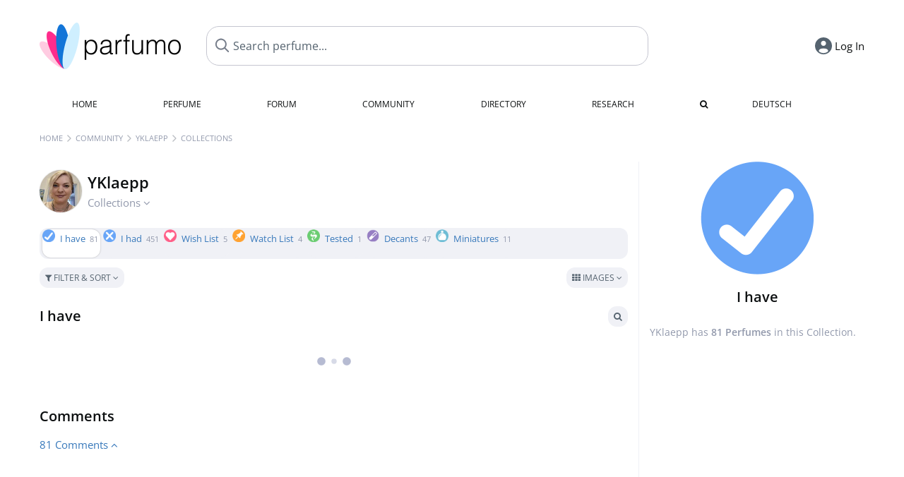

--- FILE ---
content_type: text/html; charset=UTF-8
request_url: https://www.parfumo.com/Users/YKlaepp/Collection
body_size: 6849
content:

<!DOCTYPE html>

<html lang="en">

	<head>
		
				<meta name="google-site-verification" content="zxJUhAYvkrWKUiYnD8mz27WHweO2nORrD06ONz9gECs">		<meta name="p:domain_verify" content="79c9b1baaf16bed67e4ba17dde6eee91"/>
		<meta name="fo-verify" content="48fe1994-cec3-46d7-8168-e8f1a7f889ef">
		<meta charset="utf-8">
				<meta name="viewport" content="width=device-width, initial-scale=1.0, viewport-fit=cover">
				<meta name="robots" content="noindex,follow">		<meta name="theme-color" content="#f0f1f6">				<link rel="preload" href="https://assets.parfumo.de/css/_style_defer10817.css" as="style" onload="this.onload=null;this.rel='stylesheet'">
<noscript><link rel="https://assets.parfumo.de/css/_style_defer10817.css" href="styles.css"></noscript>
<link rel="stylesheet" href="https://assets.parfumo.de/css/_style10817.css">


		<link rel="apple-touch-icon" sizes="57x57" href="https://images.parfumo.de/favi/apple-icon-57x57.png">
<link rel="apple-touch-icon" sizes="60x60" href="https://images.parfumo.de/favi/apple-icon-60x60.png">
<link rel="apple-touch-icon" sizes="72x72" href="https://images.parfumo.de/favi/apple-icon-72x72.png">
<link rel="apple-touch-icon" sizes="76x76" href="https://images.parfumo.de/favi/apple-icon-76x76.png">
<link rel="apple-touch-icon" sizes="114x114" href="https://images.parfumo.de/favi/apple-icon-114x114.png">
<link rel="apple-touch-icon" sizes="120x120" href="https://images.parfumo.de/favi/apple-icon-120x120.png">
<link rel="apple-touch-icon" sizes="144x144" href="https://images.parfumo.de/favi/apple-icon-144x144.png">
<link rel="apple-touch-icon" sizes="152x152" href="https://images.parfumo.de/favi/apple-icon-152x152.png">
<link rel="apple-touch-icon" sizes="180x180" href="https://images.parfumo.de/favi/apple-icon-180x180.png">
<link rel="icon" type="image/png" sizes="192x192"  href="https://images.parfumo.de/favi/android-icon-192x192.png">
<link rel="icon" type="image/png" sizes="32x32" href="https://images.parfumo.de/favi/favicon-32x32.png">
<link rel="icon" type="image/png" sizes="96x96" href="https://images.parfumo.de/favi/favicon-96x96.png">
<link rel="icon" type="image/png" sizes="16x16" href="https://images.parfumo.de/favi/favicon-16x16.png">
<meta name="msapplication-TileColor" content="#ffffff">
<meta name="msapplication-TileImage" content="https://images.parfumo.de/favi/ms-icon-144x144.png">
<meta name="theme-color" content="#ffffff">	
		<script>
	function _typeof(t) {
		return (_typeof = "function" == typeof Symbol && "symbol" == typeof Symbol.iterator ? function(t) {
			return typeof t
		} : function(t) {
			return t && "function" == typeof Symbol && t.constructor === Symbol && t !== Symbol.prototype ? "symbol" : typeof t
		})(t)
	}! function() {
		for (var t, e, o = [], n = window, r = n; r;) {
			try {
				if (r.frames.__tcfapiLocator) {
					t = r;
					break
				}
			} catch (t) {}
			if (r === n.top) break;
			r = n.parent
		}
		t || (function t() {
			var e = n.document,
				o = !!n.frames.__tcfapiLocator;
			if (!o)
				if (e.body) {
					var r = e.createElement("iframe");
					r.style.cssText = "display:none", r.name = "__tcfapiLocator", e.body.appendChild(r)
				} else setTimeout(t, 5);
			return !o
		}(), n.__tcfapi = function() {
			for (var t = arguments.length, n = new Array(t), r = 0; r < t; r++) n[r] = arguments[r];
			if (!n.length) return o;
			"setGdprApplies" === n[0] ? n.length > 3 && 2 === parseInt(n[1], 10) && "boolean" == typeof n[3] && (e = n[3], "function" == typeof n[2] && n[2]("set", !0)) : "ping" === n[0] ? "function" == typeof n[2] && n[2]({
				gdprApplies: e,
				cmpLoaded: !1,
				cmpStatus: "stub"
			}) : o.push(n)
		}, n.addEventListener("message", (function(t) {
			var e = "string" == typeof t.data,
				o = {};
			if (e) try {
				o = JSON.parse(t.data)
			} catch (t) {} else o = t.data;
			var n = "object" === _typeof(o) ? o.__tcfapiCall : null;
			n && window.__tcfapi(n.command, n.version, (function(o, r) {
				var a = {
					__tcfapiReturn: {
						returnValue: o,
						success: r,
						callId: n.callId
					}
				};
				t && t.source && t.source.postMessage && t.source.postMessage(e ? JSON.stringify(a) : a, "*")
			}), n.parameter)
		}), !1))
	}();
</script>

<script>
	window._sp_queue = [];
	window._sp_ = {
		config: {
			accountId: 1061,
			baseEndpoint: 'https://cdn.privacy-mgmt.com',

			gdpr: {},
			events: {
				onMessageChoiceSelect: function() {
					console.log('[event] onMessageChoiceSelect', arguments);
				},
				onMessageReady: function() {
					console.log('[event] onMessageReady', arguments);
				},
				onMessageChoiceError: function() {
					console.log('[event] onMessageChoiceError', arguments);
				},
				onPrivacyManagerAction: function() {
					console.log('[event] onPrivacyManagerAction', arguments);
				},
				onPMCancel: function() {
					console.log('[event] onPMCancel', arguments);
				},
				onMessageReceiveData: function() {
					console.log('[event] onMessageReceiveData', arguments);
				},
				onSPPMObjectReady: function() {
					console.log('[event] onSPPMObjectReady', arguments);
				},
				onConsentReady: function(consentUUID, euconsent) {
					console.log('[event] onConsentReady', arguments);
				},
				onError: function() {
					console.log('[event] onError', arguments);
				},
			}
		}
	}
</script>
<script src="https://cdn.privacy-mgmt.com/unified/wrapperMessagingWithoutDetection.js" async></script>
<script>
	var uuSymplr, allCookiesSymplr = document.cookie.split(";").map((e => e.split("="))).reduce(((e, [i, o]) => ({
		...e,
		[i.trim()]: decodeURIComponent(o)
	})), {});

	function createCookieSymplr(e, i) {
		var o = e;
		if (void 0 === (uuSymplr = allCookiesSymplr.uniqueUser)) {
			let e = (Date.now() + window.navigator.userAgent + websiteSymplr).toString();
			uuSymplr = sha256(e), document.cookie = `uniqueUser=${uuSymplr};max-age=31536000;path=/;SameSite=Strict; Secure`
		}
		if (o) {
			var u = allCookiesSymplr.uniqueUserLi;
			void 0 === u && (u = sha256(i), document.cookie = `uniqueUserLi=${u};max-age=31536000;path=/;SameSite=Strict; Secure`), uuSymplr = u
		} else document.cookie = "uniqueUserLi=; max-age=0"
	}
</script>

	<script>
		var dataLayer = [];
		dataLayer.push({
			'seite': 'parfumo.com'
		});
		dataLayer.push({
			'ads': 'true'
		});
					dataLayer.push({
				'video': 'false'
			});
							if (window.innerWidth <= 450) {
				dataLayer.push({
					'sonderanzeigen': 'false'
				});
			} else {
				dataLayer.push({
					'sonderanzeigen': 'false'
				});
			}
					</script>
	<script async src="https://cdns.symplr.de/parfumo.com/parfumo.js"></script>

							<script async src="https://www.googletagmanager.com/gtag/js?id=G-47SHE0CVWT"></script>
		<script>
			window.dataLayer = window.dataLayer || [];
			function gtag() {
				dataLayer.push(arguments);
			}
			gtag('js', new Date());
			gtag('config', 'G-47SHE0CVWT');
		</script>
	
				<title>YKlaepp's Perfume Collections - Parfumo</title>
			</head>

<body>

<div id="disable_div"></div>

<div class="login-modal">
	<div class="login-modal-box">
		<div class="login-modal-close"></div>
		<h2 class="mb-2">Log in</h2>
		<form action="https://www.parfumo.com/board/login.php" method="post" class="login-modal-form">
			<input type="hidden" name="autologin" value="checked">
			<input type="hidden" name="login" value="Login">
			<input type="hidden" name="redirect" value="">
						<div class="login-modal-username" id="login-username-field">
				<input type="text" placeholder="Username" name="username" id="username" class="uk-input" autocomplete="username">
			</div>
			<input type="password" placeholder="Password" name="password" id="password" class="uk-input" autocomplete="current-password">
			<button class="pbtn pbtn-blue w100" type="submit">Log In</button>
			<a href="https://www.parfumo.com/account/register" class="pbtn pbtn-lightgrey w100">Create Account</a>
			<a href="https://www.parfumo.com/account/password_forgot" class="text-sm text-center blue mt-1">Forgot your Password?</a>
		</form>
	</div>
</div>


	<div class="header-wrapper">
		<header>
			<div class="main-header" id="page-top">

	<div class="pre-nav flex">

		<div class="left">
			<div class="logo-holder" itemscope itemtype="https://schema.org/Organization">
				<a href="https://www.parfumo.com" itemprop="url"><img src="https://images.parfumo.de/logos/logo.png" class="logo-v2" alt="Parfumo - the Perfume Community" itemprop="logo"></a>
			</div>
		</div>
		<!-- end left -->

		<div id="search-top" class="middle search hide-mobile">
			<form action="https://www.parfumo.com/s_perfumes_x.php" method="get" class="form-s-ext">
				<input type="hidden" name="in" value="1">
				<div class="search-top-a">
					<input type="hidden" name="order" class="ls-order" value="">
					<input id="s_top" class="action-livesearch" data-wearing-perfume-id="0" name="filter" type="text" value="" spellcheck="false" autocomplete="off" placeholder="Search perfume..." aria-label="Search perfume..."><button type="submit" class="btn-s-ext"><i class="fa fa-search"></i></button>
				</div>
			</form>
			<div id="livesearch"></div>
		</div>
		<!-- end middle -->

		<div class="right">
			<div class="header-icons flex">
				<div id="search-btn" class="icon search pointer" onclick="toggleSearch()"></div>
				<div id="login-btn" class="icon login-reg login pointer hide-on-search"><span>Log In</span></div>
					<div id="mobile-sidebar-btn" class="icon sidebar-toggle pointer hide-on-search"></div>
							<div id="mobile-menu-btn" class="icon sb pointer hide-on-search"></div>
			</div>
		</div>
		<!-- end right -->

	</div>
	<!-- end pre-nav -->

	<div class="nav-container">
		<nav class="navi">
			<a href="https://www.parfumo.com" class="">Home</a>
			<a href="https://www.parfumo.com/Perfumes" class="">Perfume</a>
			<a href="https://www.parfumo.com/forums" class="">Forum</a>
			<a href="https://www.parfumo.com/Community" class="">Community</a>
			<a href="https://www.parfumo.com/Brands" class="">Directory</a>
			<a href="https://www.parfumo.com/fdb" class="research" title="Research">Research</a>
			<a href="https://www.parfumo.com/search?show_search=1" class=""><i class="fa fa-search" title="Advanced Search"></i></a>
			<div>
				<a href="https://www.parfumo.de/" class="secondary">Deutsch</a>
	</div>		</nav>
	</div>
</div>

<div class="nav-bottom cb"></div>
<div id="mobile-panel-backdrop"></div>
<div id="mobile-menu" class="mobile-menu mobile-slide-panel">

	<div class="mobile-menu-scroll">

					<div class="mobile-menu-primary mobile-menu-auth">
				<a href="https://www.parfumo.com/account/register"><i class="fa fa-user-plus"></i>Join us!</a>
				<a href="#" id="mobile-menu-login-btn"><i class="fa fa-sign-in"></i>Log In</a>
			</div>
		
		
					<div class="mobile-menu-section">
				<ul class="mobile-menu-items">
					<li><a href="https://www.parfumo.com" class="">Home</a></li>
					<li><a href="https://www.parfumo.com/Perfumes" class="">Perfume</a></li>
					<li><a href="https://www.parfumo.com/forums" class="">Forum</a></li>
					<li><a href="https://www.parfumo.com/Community" class="">Community</a></li>
					<li><a href="https://www.parfumo.com/Brands" class="">Directory</a></li>
										<li><a href="https://www.parfumo.com/fdb">Research</a></li>
											<li><a href="https://www.parfumo.com/search?show_search=1" class="">Advanced Search</a></li>
																								</ul>
			</div>

					
					<div class="mobile-menu-footer">
				<a href="#" onclick="toggleDarkMode(); return false;"><i class="fa fa-moon-o"></i>Dark</a>
								<a href="https://www.parfumo.de/"><i class="fa fa-globe"></i>Deutsch</a>
			</div>
		
	</div>
</div>
		</header>
	</div>

			<div class="bc_wrapper"><div id="bc_holder" class="flex w-100"><div class="bc_link nowrap"><a href="https://www.parfumo.com">Home</a></div><div class="bc_sep"></div><div class="bc_link nowrap"><a href="https://www.parfumo.com/Community">Community</a></div><div class="bc_sep"></div><div class="bc_link nowrap"><a href="https://www.parfumo.com/Users/YKlaepp">YKlaepp</a></div><div class="bc_sep"></div><div class="bc_link nowrap">Collections</div></div></div>
	
	<div class="body-wrapper w-100">

		<div class="page-wrapper">
<div class="content_wrapper">

	<div class="main">
		
<div class="idcard-nav-arrow-toggle pointer flex mt-1">
	<div>
		<img src="https://media.parfumo.com/user_photo/f3/f3_bf03e1b6c93fbb7cbd48611c85afeabe4031da7c_1000.jpg?width=120&aspect_ratio=1:1" class="user-pic-id-card" alt="YKlaepp">
	</div>
	<div>
		<h1>YKlaepp</h1>
		<div class="text-base nowrap lightgrey mb-2">
			Collections <i class="fa fa-angle-down idcard-nav-arrow arrow-bounce" aria-hidden="true"></i>
		</div>
	</div>
</div>


<div class="ptabs-container idcard-nav hide mb-1"><nav class="flex ptabs "><div><a href="https://www.parfumo.com/Users/YKlaepp"><img src="https://media.parfumo.com/user_photo/f3/f3_bf03e1b6c93fbb7cbd48611c85afeabe4031da7c_1000.jpg?width=40&aspect_ratio=1:1" alt="YKlaepp" class="user-pic-xs mr-0 mb-0">YKlaepp</a></div><div class="active"><a href="https://www.parfumo.com/Users/YKlaepp/Collection"><img src="https://images.parfumo.de/icon_collection_36.png" alt="Collections" class="ptab-image"> Collections <span class="ptab-cnt text-3xs lightgrey">81</span></a></div><div><a href="https://www.parfumo.com/Users/YKlaepp/reviews"><img src="https://images.parfumo.de/icon_review_36.png" alt="Reviews" class="ptab-image"> Reviews <span class="ptab-cnt text-3xs lightgrey">1</span></a></div><div><a href="https://www.parfumo.com/Users/YKlaepp/Wall"><img src="https://images.parfumo.de/icon_wall_36.png" alt="Wall" class="ptab-image"> Wall <span class="ptab-cnt text-3xs lightgrey">0</span></a></div></nav></div>
<div class="ptabs-container users_wardrobe"><nav class="flex ptabs "><div class="active"><a href="https://www.parfumo.com/Users/YKlaepp/Collection/I_have"><img src="https://images.parfumo.de//wr/icon_have.png" alt="I have" class="ptab-image"> I have <span class="ptab-cnt text-3xs lightgrey">81</span></a></div><div><a href="https://www.parfumo.com/Users/YKlaepp/Collection/I_had"><img src="https://images.parfumo.de//wr/icon_had.png" alt="I had" class="ptab-image"> I had <span class="ptab-cnt text-3xs lightgrey">451</span></a></div><div><a href="https://www.parfumo.com/Users/YKlaepp/Collection/Wish_List"><img src="https://images.parfumo.de//wr/icon_want.png" alt="Wish List" class="ptab-image"> Wish List <span class="ptab-cnt text-3xs lightgrey">5</span></a></div><div><a href="https://www.parfumo.com/Users/YKlaepp/Collection/Watch_List"><img src="https://images.parfumo.de//wr/icon_memo.png" alt="Watch List" class="ptab-image"> Watch List <span class="ptab-cnt text-3xs lightgrey">4</span></a></div><div><a href="https://www.parfumo.com/Users/YKlaepp/Collection/Tested"><img src="https://images.parfumo.de//wr/icon_tested.png" alt="Tested" class="ptab-image"> Tested <span class="ptab-cnt text-3xs lightgrey">1</span></a></div><div><a href="https://www.parfumo.com/Users/YKlaepp/Collection/Abfuellungen"><img src="https://images.parfumo.de//wr/icon_filling.png" alt="Decants" class="ptab-image"> Decants <span class="ptab-cnt text-3xs lightgrey">47</span></a></div><div><a href="https://www.parfumo.com/Users/YKlaepp/Collection/Miniaturen"><img src="https://images.parfumo.de//wr/icon_mini.png" alt="Miniatures" class="ptab-image"> Miniatures <span class="ptab-cnt text-3xs lightgrey">11</span></a></div></nav></div>
<div class="wr-own hide">
	</div>


<form id="pf-form" method="get" action="https://www.parfumo.com/action/_aa_filter.php">
	<input type="hidden" name="is_wr" value="1">	<div class="p-filter-section-wrap mt-1 mb-1">
		<div class="p-filter-section-filter nowrap pointer" onclick="toggleWithArrows('.p-filter-section-hidden-wrap','.arr')" >
							<div class="pbtn-link pbtn-link-small"><i class="fa fa-filter" aria-hidden="true"></i> Filter & Sort <i class="fa fa-angle-down arr"></i></div>
								</div>
		<div class="p-filter-section-view">
				

	<div class="pdropdn inline">
		<span class="pbtn-link pbtn-link-small pointer" onclick="toggleViewDropdown(this)">
							<i class="fa fa-th" aria-hidden="true"></i> Images															<i class="fa fa-angle-down" aria-hidden="true"></i>
		</span>
		<div class="pdropdn-options" style="display:none;">
			<a href="https://www.parfumo.com/action/change_list_type.php?list_type=image&amp;wardrobe=1" rel="nofollow"><i class="fa fa-th" aria-hidden="true"></i> Images</a>
			<a href="https://www.parfumo.com/action/change_list_type.php?list_type=gallery&amp;wardrobe=1" rel="nofollow"><i class="fa fa-th-large" aria-hidden="true"></i> Gallery</a>
			<a href="https://www.parfumo.com/action/change_list_type.php?list_type=list&amp;wardrobe=1" rel="nofollow"><i class="fa fa-list" aria-hidden="true"></i> List</a>
			<a href="https://www.parfumo.com/action/change_list_type.php?list_type=compact&amp;wardrobe=1" rel="nofollow"><i class="fa fa-align-justify" aria-hidden="true"></i> Compact</a>
		</div>
	</div>


			</div>
	</div>

	<div class="p-filter-section-hidden-wrap hide">

		<div class="p-filter-section-hidden">

			<div class="left">

									<select id="pf-order" name="order" class="uk-select pf-trigger">

													<option value="wr_o" >Ordered by  YKlaepp</option>

							<option value="wr_add_desc" >Date of Entry (newest)</option>
							<option value="wr_add_asc" >Date of Entry (oldest)</option>

															<option value="wr_col" >Color</option>
													
						
						<option value="n_asc" >Name (A - Z)</option>
						<option value="n_desc" >Name (Z - A)</option>

													<option value="br_asc" >Brand (A - Z)</option>
							<option value="br_desc" >Brand (Z - A)</option>
						
						
						<option value="v_desc" >Scent (popular)</option>
						<option value="v_asc" >Scent (least popular)</option>

						<option value="d_desc" >Lasting (longest)</option>
						<option value="d_asc" >Lasting (shortest)</option>

						<option value="b_desc" >Bottle (popular)</option>
						<option value="b_asc" >Bottle (least popular)</option>

						<option value="s_desc" >Sillage (highest)</option>
						<option value="s_asc" >Sillage (lowest)</option>

						<option value="p_desc" >Value for Money (high)</option>
						<option value="p_asc" >Value for Money (low)</option>

													<option value="y_asc" >Release Year (oldest)</option>
							<option value="y_desc" >Release Year (newest)</option>
						
													<option value="wc_asc" >Worn (long ago)</option>
							<option value="wc_desc" >Worn (recently)</option>
							<option value="wp_desc" >Paid (descending)</option>
							<option value="wp_asc" >Paid (ascending)</option>
						
						
											</select>

					
				
							</div>

			<div class="right">
													<div class="fr">
						<a href="https://www.parfumo.com/s_perfumes_x.php?&wr_id=43567%3B1" class="pbtn-link"><i class="fa fa-search"></i> Advanced Search <i class="fa fa-angle-right"></i></a>
					</div>
							</div>
		</div>
	</div>
</form>


<div id="wr_content_wrapper" class="mt-2">

	<div class="wr-header-container mb-2">
		<div class="wr-header-top">
			<div class="wr-header-title">
				<h2>I have</h2>
			</div>
			
			<div class="wr-header-actions">
									<a href="https://www.parfumo.com/s_perfumes_x.php?&wr_id=43567%3B1" class="pbtn-link wr-ui-element"><i class="fa fa-search"></i></a>
																			</div>
		</div>
		
			</div>

	<div id="add_wr" class="hide mb-2">
		<div class="grey-box">
			<div class="flex w-100">
				<div class="w-100">
					<form action="#" onsubmit="return false;">
						<input class="uk-input" type="text" id="s_add_wr" autocomplete="off" name="q" placeholder="Add perfumes..." onkeyup="showResultAddWr(event)">
						<div class="ls_popup_wrap">
							<div class="ls_popup" id="livesearch_add_wr"></div>
						</div>
					</form>
				</div>
				<div>
					<button class="action_add pbtn pbtn-blue ml-0-5" type="button">Done</button>
				</div>
			</div>
		</div>
	</div>

	<div id="wr_content" class="mt-1"></div>

	<div class="cb fr text-xs lightgrey wr_last_update pt-1"></div>
	<div class="cb"></div>
	
	
	
		<div class="cb" id="comment"></div><br>
		<h2 >Comments</h2>

		
		
		
<div id="comments-wr_1-43567" ></div>

	<div class="blue pointer mt-1 mb-2" id="comments-dropdown-wr_1-43567">
		<span class="comments_nr_wrapper_wr_1_43567"><span class="comments_nr_wr_1_43567">81 Comments</span> <i class="fa fa-angle-up arr_wr_1_43567"></i></span>
	</div>

	<div id="comments-holder-wr_1-43567" ></div>


	<div id="comments-holder-wr_1-43567" >
			</div>
				


		
</div>

	</div>

	<div class="sidebar">
		<div class="text-center mb-2">
	<img src="https://images.parfumo.de/wr/icon_have_l.png" class="icon_sidebar" alt="I have">
	<div class="text-xl bold mt-1">I have</div>
	</div>

<div class="text-sm leading-6 lightgrey">
	YKlaepp has <span class="bold">81		Perfumes</span> in this Collection.</div>



	</div>

</div>

</div>
</div>

<footer id="footer_holder">

	<div id="footer">

					<div class="mt-2"><a href="https://www.parfumo.com/account/register">Create your account now!</a></div>
		
		<div class="footer-links leading-8 flex">

			<div class="section">
				<div class="links">
					<div class="section_title upper">All about perfume</div>
					<a href="https://www.parfumo.com/Perfumes" class="lightgrey">Perfume</a><br>
					<a href="https://www.parfumo.com/Popular_Brands" class="lightgrey">Perfume Brands</a><br>
					<a href="https://www.parfumo.com/Perfumers" class="lightgrey">Perfumers</a><br>
					<a href="https://www.parfumo.com/Fragrance_Notes" class="lightgrey">Fragrance Notes</a><br>
					<a href="https://www.parfumo.com/Perfumes/Dupes" class="lightgrey">Similar Perfumes</a>
				</div>
			</div>

			<div class="section">
				<div class="links">
					<div class="section_title upper">Parfumo</div>
					<a href="https://www.parfumo.com/rules" class="lightgrey">Community Rules</a><br>
					<a href="https://www.parfumo.com/team" class="lightgrey">Parfumo Team</a><br>
															<a href="https://parfumo.app" rel="noopener" target="_blank" class="lightgrey">Parfumo App</a><br>									</div>
			</div>

			<div class="section">
				<div class="links">
					<div class="section_title upper">Service</div>
					<a href="https://www.parfumo.com/help" class="lightgrey">Help</a><br>
					<a href="https://www.parfumo.com/Sitemap" class="lightgrey">Sitemap</a><br>
					<a href="https://www.parfumo.com/Privacy_Policy" class="lightgrey">Privacy Policy</a><br>
										<a href="#" onclick="window._sp_.gdpr.loadPrivacyManagerModal(237108)" class="lightgrey">Cookie Settings</a><br>					<a href="https://www.parfumo.com/legal-notice" class="lightgrey">Legal Notice</a>
				</div>
			</div>

			<div class="section">

				<div class="social-icons flex">
					<div><a href="https://instagram.com/parfumo" rel="noopener" target="_blank"><img src="https://images.parfumo.de/social/instagram.png" loading="lazy" alt="Instagram"></a></div>
					<div><a href="https://www.facebook.com/parfumo" rel="noopener" target="_blank"><img src="https://images.parfumo.de/social/facebook.png" loading="lazy" alt="Facebook"></a></div>
					<div><a href="https://twitter.com/parfumo" rel="noopener" target="_blank"><img src="https://images.parfumo.de/social/x.png" loading="lazy" alt="X / Twitter"></a></div>
				</div>

				<div class="store_icons">
					
											<a href="https://apps.apple.com/app/parfumo/id1220565521" rel="noopener" target="_blank"><img src="https://images.parfumo.de/footer_app_store.png" alt="App Store" loading="lazy" class="app"></a>
						<a href="https://play.google.com/store/apps/details?id=de.parfumo.app&hl=en" rel="noopener" target="_blank"><img src="https://images.parfumo.de/footer_play_store.png" loading="lazy" alt="Play Store" class="app"></a>
														</div>
				<div class="mt-0-5">
										<div class="lang-toggle">
																			<span class="active"><img src="https://images.parfumo.de/footer_us.png" alt="EN" loading="lazy">English</span>
							<a href="https://www.parfumo.de/"><img src="https://images.parfumo.de/footer_de.png" alt="DE" loading="lazy">Deutsch</a>
											</div>
				</div>
			</div>
		</div>

		<div class="text-center mt-2"><a href="https://www.parfumo.com/support-us" class="pbtn pbtn-darkgrey"><img src="https://images.parfumo.de/donate_icon_footer.png" alt="This community is fueled by our passion for perfume ...and coffee!" class="donate_mug">Support Parfumo <i class="fa fa-angle-right" aria-hidden="true"></i></a></div>

		<div class="text-2xs text-center lightgrey upper mt-3">
			Smelling great since 2008! | &copy; Parfumo
		</div>

		
	</div>

</footer>

<script src="https://www.parfumo.com/js/plugins/jquery-3.7.1.min.js"></script>
<script src="https://assets.parfumo.de/js/_js_main10817.js"></script>
<script src="https://assets.parfumo.de/js/main10817.js"></script>
		<script src="https://www.parfumo.com/js/plugins/Sortable.min.js"></script>
		<script src="https://www.parfumo.com/js/plugins/jquery-sortable.js"></script>		<script src="https://assets.parfumo.de/js/wardrobe10817.js"></script>



	<script>
		$(".idcard-nav-arrow-toggle").click(function(){toggleWithArrows('.idcard-nav','.idcard-nav-arrow');});$('.action_own').click(function(){toggleWithArrows('.wr-own','.arr-wr-own');if(typeof arrow_animation!=='undefined'){clearTimeout(arrow_animation);}});$('.action_wr_sort').click(function(){wrSortable('have');});$('.action_wr_sort_done').click(function(){wrSortableDone('81');});$(".pf-trigger").change(function(){$('#pf-form').submit();});$(".section-slider").click(function(){$(this).closest('.pf-trigger').click();});$('#comments-dropdown-wr_1-43567').click(function(){getAllComments('wr_1','43567','43567','','663df3acf5d2ee430bbd1bd4c8766cd9',true,false,'0','0');});$(function(){getAllComments('wr_1','43567','43567','','663df3acf5d2ee430bbd1bd4c8766cd9',false,true,'0','0');});function getWardrobe(id,nick,type,type_url,gender,order,total_no_filter){$("#wr_content").html('<div class="ajax_loader_class p-2"></div>');$.post("/action/wardrobe/get_wardrobe.php",{id:id,nick:nick,type:type,type_url:type_url,gender:gender,order:order,total_no_filter:total_no_filter,csrf_key:'0993f95b22b1330b97fe55f418dcd2ae'},function(data){$('#wr_content').html(data);});}
$(function(){getWardrobe(43567,'YKlaepp','have','I_have','','','81');});$(".pf-trigger").change(function(){$('#pf-form').submit();});$(".section-slider").click(function(){$(this).closest('.pf-trigger').click();});	</script>

<script>(function(){function c(){var b=a.contentDocument||a.contentWindow.document;if(b){var d=b.createElement('script');d.innerHTML="window.__CF$cv$params={r:'9c559b1b5cafa691',t:'MTc2OTY1Njk1NA=='};var a=document.createElement('script');a.src='/cdn-cgi/challenge-platform/scripts/jsd/main.js';document.getElementsByTagName('head')[0].appendChild(a);";b.getElementsByTagName('head')[0].appendChild(d)}}if(document.body){var a=document.createElement('iframe');a.height=1;a.width=1;a.style.position='absolute';a.style.top=0;a.style.left=0;a.style.border='none';a.style.visibility='hidden';document.body.appendChild(a);if('loading'!==document.readyState)c();else if(window.addEventListener)document.addEventListener('DOMContentLoaded',c);else{var e=document.onreadystatechange||function(){};document.onreadystatechange=function(b){e(b);'loading'!==document.readyState&&(document.onreadystatechange=e,c())}}}})();</script></body>

</html>